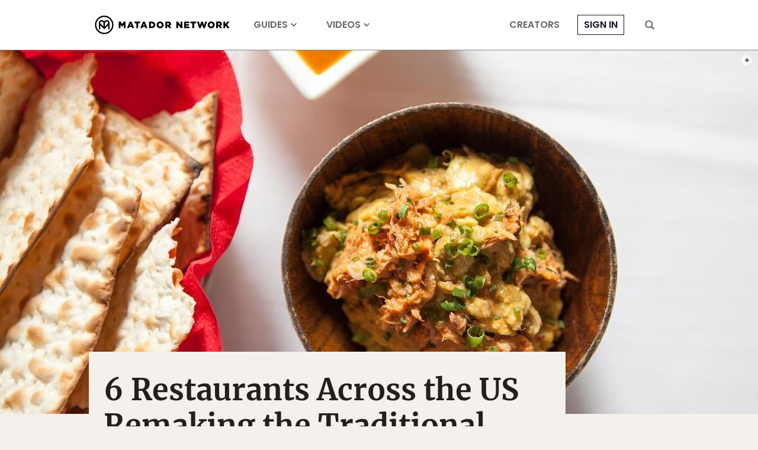

--- FILE ---
content_type: text/html; charset=utf-8
request_url: https://www.google.com/recaptcha/api2/aframe
body_size: 267
content:
<!DOCTYPE HTML><html><head><meta http-equiv="content-type" content="text/html; charset=UTF-8"></head><body><script nonce="WK_gPlcIfRFp_tLpt5Fy6g">/** Anti-fraud and anti-abuse applications only. See google.com/recaptcha */ try{var clients={'sodar':'https://pagead2.googlesyndication.com/pagead/sodar?'};window.addEventListener("message",function(a){try{if(a.source===window.parent){var b=JSON.parse(a.data);var c=clients[b['id']];if(c){var d=document.createElement('img');d.src=c+b['params']+'&rc='+(localStorage.getItem("rc::a")?sessionStorage.getItem("rc::b"):"");window.document.body.appendChild(d);sessionStorage.setItem("rc::e",parseInt(sessionStorage.getItem("rc::e")||0)+1);localStorage.setItem("rc::h",'1769057841933');}}}catch(b){}});window.parent.postMessage("_grecaptcha_ready", "*");}catch(b){}</script></body></html>

--- FILE ---
content_type: application/javascript
request_url: https://prism.app-us1.com/?a=90963874&u=https%3A%2F%2Fmatadornetwork.com%2Fread%2Frestaurants-us-remaking-passover-meal%2F
body_size: 122
content:
window.visitorGlobalObject=window.visitorGlobalObject||window.prismGlobalObject;window.visitorGlobalObject.setVisitorId('a9a0c900-9447-4176-be89-82d95cedbe07', '90963874');window.visitorGlobalObject.setWhitelistedServices('tracking', '90963874');